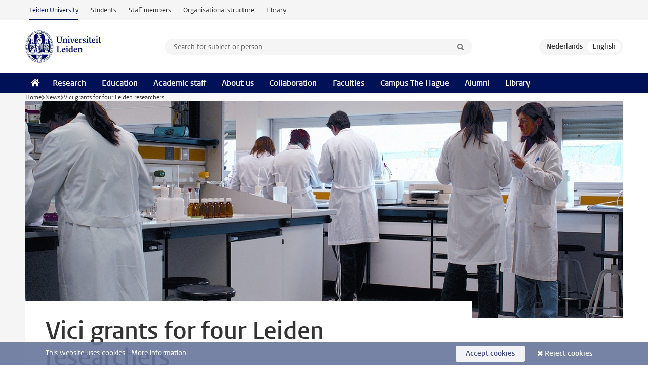

--- FILE ---
content_type: text/html;charset=UTF-8
request_url: https://www.universiteitleiden.nl/en/news/2017/02/vici-grants-for-four-leiden-researchers
body_size: 6826
content:
<!DOCTYPE html>
<html lang="en" data-version="1.217.00" >
<head>


















<!-- standard page html head -->

    <title>Vici grants for four Leiden researchers - Leiden University</title>
        <meta name="google-site-verification" content="o8KYuFAiSZi6QWW1wxqKFvT1WQwN-BxruU42si9YjXw"/>
        <meta name="google-site-verification" content="hRUxrqIARMinLW2dRXrPpmtLtymnOTsg0Pl3WjHWQ4w"/>

        <link rel="canonical" href="https://www.universiteitleiden.nl/en/news/2017/02/vici-grants-for-four-leiden-researchers"/>
<!-- icons -->
    <link rel="shortcut icon" href="/en/design-1.1/assets/icons/favicon.ico"/>
    <link rel="icon" type="image/png" sizes="32x32" href="/en/design-1.1/assets/icons/icon-32px.png"/>
    <link rel="icon" type="image/png" sizes="96x96" href="/en/design-1.1/assets/icons/icon-96px.png"/>
    <link rel="icon" type="image/png" sizes="195x195" href="/en/design-1.1/assets/icons/icon-195px.png"/>

    <link rel="apple-touch-icon" href="/en/design-1.1/assets/icons/icon-120px.png"/> <!-- iPhone retina -->
    <link rel="apple-touch-icon" sizes="180x180"
          href="/en/design-1.1/assets/icons/icon-180px.png"/> <!-- iPhone 6 plus -->
    <link rel="apple-touch-icon" sizes="152x152"
          href="/en/design-1.1/assets/icons/icon-152px.png"/> <!-- iPad retina -->
    <link rel="apple-touch-icon" sizes="167x167"
          href="/en/design-1.1/assets/icons/icon-167px.png"/> <!-- iPad pro -->

    <meta charset="utf-8"/>
    <meta name="viewport" content="width=device-width, initial-scale=1"/>
    <meta http-equiv="X-UA-Compatible" content="IE=edge"/>

            <meta name="keywords" content="nocebo,vici"/>
            <meta name="description" content="Four Leiden researchers have been awarded a prestigious Vici grant by the Netherlands Organisation for Academic Research (NWO)."/>
            <meta name="doctype" content="news"/>
<meta name="application-name" content="search"
data-content-type="news"
data-content-category="news"
data-protected="false"
data-language="en"
data-last-modified-date="2017-02-28"
data-publication-date="2017-02-17"
data-organization="social-and-behavioural-sciences,institute-of-education-and-child-studies,institute-of-psychology,medicine-lumc,health-medical-and-neuropsychology"
data-faculties="social-and-behavioural-sciences,medicine-lumc"
data-uuid="778258b0-a066-4bc7-a822-99c989e34f65"
data-website="external-site"
data-keywords="nocebo,vici"
/>    <!-- Bluesky -->
    <meta name="bluesky:card" content="summary_large_image">
    <meta name="bluesky:site" content="unileiden.bsky.social">
        <meta name="bluesky:title" content="Vici grants for four Leiden researchers">
        <meta name="bluesky:description" content="Four Leiden researchers have been awarded a prestigious Vici grant by the Netherlands Organisation for Academic Research (NWO).">


        <meta name="bluesky:image" content="https://www.universiteitleiden.nl/binaries/content/gallery/ul2/main-images/general/unsorted/nwo.jpg/nwo.jpg/d1872x936">
    <!-- Twitter/X -->
    <meta name="twitter:card" content="summary_large_image">
    <meta name="twitter:site" content="@UniLeiden">
        <meta name="twitter:title" content="Vici grants for four Leiden researchers">
        <meta name="twitter:description" content="Four Leiden researchers have been awarded a prestigious Vici grant by the Netherlands Organisation for Academic Research (NWO).">


        <meta name="twitter:image" content="https://www.universiteitleiden.nl/binaries/content/gallery/ul2/main-images/general/unsorted/nwo.jpg/nwo.jpg/d1872x936">
    <!-- Open Graph -->
        <meta property="og:title" content="Vici grants for four Leiden researchers"/>
    <meta property="og:type" content="website"/>
        <meta property="og:description" content="Four Leiden researchers have been awarded a prestigious Vici grant by the Netherlands Organisation for Academic Research (NWO)."/>
        <meta property="og:site_name" content="Leiden University"/>
        <meta property="og:locale" content="en_US"/>

        <meta property="og:image" content="https://www.universiteitleiden.nl/binaries/content/gallery/ul2/main-images/general/unsorted/nwo.jpg/nwo.jpg/d600x315"/>

        <meta property="og:url" content="https://www.universiteitleiden.nl/en/news/2017/02/vici-grants-for-four-leiden-researchers"/>

<!-- Favicon and CSS -->

<link rel='shortcut icon' href="/en/design-1.1/assets/icons/favicon.ico"/>

    <link rel="stylesheet" href="/en/design-1.1/css/ul2external/screen.css?v=1.217.00"/>






<script>
var cookiesAccepted = 'false';
var internalTraffic = 'false';
</script>

<script>
window.dataLayer = window.dataLayer || [];
dataLayer.push({
event: 'Custom dimensions',
customDimensionData: {
faculty: 'Social and Behavioural Sciences | Medicine/LUMC | Leiden University',
facultyInstitute: 'Education and Child Studies | Psychology | Health, Medical and Neuropsychology',
language: 'en',
pageType: 'news',
publicationDate: '2017-02-17',
cookiesAccepted: window.cookiesAccepted,
},
user: {
internalTraffic: window.internalTraffic,
}
});
</script>
<!-- Google Tag Manager -->
<script>(function (w, d, s, l, i) {
w[l] = w[l] || [];
w[l].push({
'gtm.start':
new Date().getTime(), event: 'gtm.js'
});
var f = d.getElementsByTagName(s)[0],
j = d.createElement(s), dl = l != 'dataLayer' ? '&l=' + l : '';
j.async = true;
j.src =
'https://www.googletagmanager.com/gtm.js?id=' + i + dl;
f.parentNode.insertBefore(j, f);
})(window, document, 'script', 'dataLayer', 'GTM-P7SF446');
</script>
<!-- End Google Tag Manager -->



<!-- this line enables the loading of asynchronous components (together with the headContributions at the bottom) -->
<!-- Header Scripts -->
</head>
<body class=" left--detail">
<!-- To enable JS-based styles: -->
<script> document.body.className += ' js'; </script>
<div class="skiplinks">
<a href="#content" class="skiplink">Skip to main content</a>
</div><div class="header-container"><div class="top-nav-section">
<nav class="top-nav wrapper js_mobile-fit-menu-items" data-show-text="show all" data-hide-text="hide" data-items-text="menu items">
<ul id="sites-menu">
<li>
<a class="active track-event"
href="/en"
data-event-category="external-site"
data-event-label="Topmenu external-site"
>Leiden University</a>
</li>
<li>
<a class=" track-event"
href="https://www.student.universiteitleiden.nl/en"
data-event-category="student-site"
data-event-label="Topmenu external-site"
>Students</a>
</li>
<li>
<a class=" track-event"
href="https://www.staff.universiteitleiden.nl/"
data-event-category="staffmember-site"
data-event-label="Topmenu external-site"
>Staff members</a>
</li>
<li>
<a class=" track-event"
href="https://www.organisatiegids.universiteitleiden.nl/en"
data-event-category="org-site"
data-event-label="Topmenu external-site"
>Organisational structure</a>
</li>
<li>
<a class=" track-event"
href="https://www.library.universiteitleiden.nl/"
data-event-category="library-site"
data-event-label="Topmenu external-site"
>Library</a>
</li>
</ul>
</nav>
</div>
<header id="header-main" class="wrapper clearfix">
<h1 class="logo">
<a href="/en">
<img width="151" height="64" src="/en/design-1.1/assets/images/zegel.png" alt="Universiteit Leiden"/>
</a>
</h1><!-- Standard page searchbox -->
<form id="search" method="get" action="searchresults-main">
<input type="hidden" name="website" value="external-site"/>
<fieldset>
<legend>Search for subject or person and select category</legend>
<label for="search-field">Searchterm</label>
<input id="search-field" type="search" name="q" data-suggest="https://www.universiteitleiden.nl/en/async/searchsuggestions"
data-wait="100" data-threshold="3"
value="" placeholder="Search for subject or person"/>
<ul class="options">
<li>
<a href="/en/search" data-hidden='' data-hint="Search for subject or person">
All categories </a>
</li>
<li>
<a href="/en/search" data-hidden='{"content-category":"staffmember"}' data-hint="Search for&nbsp;persons">
Persons
</a>
</li>
<li>
<a href="/en/search" data-hidden='{"content-category":"education"}' data-hint="Search for&nbsp;education">
Education
</a>
</li>
<li>
<a href="/en/search" data-hidden='{"content-category":"research"}' data-hint="Search for&nbsp;research">
Research
</a>
</li>
<li>
<a href="/en/search" data-hidden='{"content-category":"news"}' data-hint="Search for&nbsp;news">
News
</a>
</li>
<li>
<a href="/en/search" data-hidden='{"content-category":"event"}' data-hint="Search for&nbsp;events">
Events
</a>
</li>
<li>
<a href="/en/search" data-hidden='{"content-category":"dossier"}' data-hint="Search for&nbsp;dossiers">
Dossiers
</a>
</li>
<li>
<a href="/en/search" data-hidden='{"content-category":"location"}' data-hint="Search for&nbsp;locations">
Locations
</a>
</li>
<li>
<a href="/en/search" data-hidden='{"content-category":"course"}' data-hint="Search for&nbsp;courses">
Courses
</a>
</li>
<li>
<a href="/en/search" data-hidden='{"content-category":"vacancy"}' data-hint="Search for&nbsp;vacancies">
Vacancies
</a>
</li>
<li>
<a href="/en/search" data-hidden='{"content-category":"general"}' data-hint="Search for&nbsp;other">
Other
</a>
</li>
<li>
<a href="/en/search" data-hidden='{"keywords":"true"}' data-hint="Search for&nbsp;keywords">
Keywords
</a>
</li>
</ul>
<button class="submit" type="submit">
<span>Search</span>
</button>
</fieldset>
</form><div class="language-btn-group">
<a href="https://www.universiteitleiden.nl/nieuws/2017/02/vici-beurzen-voor-vier-leidse-wetenschappers" class="btn">
<abbr title="Nederlands">nl</abbr>
</a>
<span class="btn active">
<abbr title="English">en</abbr>
</span>
</div>
</header><nav id="main-menu" class="main-nav js_nav--disclosure" data-nav-label="Menu" data-hamburger-destination="header-main">
<ul class="wrapper">
<li><a class="home" href="/en"><span>Home</span></a></li>
<li>
<a href="/en/research" >Research</a>
</li>
<li>
<a href="/en/education" >Education</a>
</li>
<li>
<a href="/en/academic-staff" >Academic staff</a>
</li>
<li>
<a href="/en/about-us" >About us</a>
</li>
<li>
<a href="/en/collaboration" >Collaboration</a>
</li>
<li>
<a href="/en/about-us/management-and-organisation/faculties" >Faculties</a>
</li>
<li>
<a href="/en/the-hague" >Campus The Hague</a>
</li>
<li>
<a href="/en/alumni" >Alumni</a>
</li>
<li>
<a href="https://www.library.universiteitleiden.nl" >Library</a>
</li>
</ul>
</nav>
</div>
<div class="main-container">
<div class="main wrapper clearfix">

<!-- main Student and Staff pages -->

<nav class="breadcrumb" aria-label="Breadcrumb" id="js_breadcrumbs" data-show-text="show all" data-hide-text="hide" data-items-text="breadcrumbs">
<ol id="breadcrumb-list">
<li>
<a href="/en">Home</a>
</li>
<li>
<a href="/en/news">
News
</a>
</li>
<li>Vici grants for four Leiden researchers</li>
</ol>
</nav>

















<article id="content" class="left--detail__layout">







<figure class="hero">
    <img src="/binaries/content/gallery/ul2/main-images/general/unsorted/nwo.jpg/nwo.jpg/d1180x428" alt=""  />
        <figcaption class="credit">


        </figcaption>
</figure>
    <header class="article-header has-hero">
        <h1>Vici grants for four Leiden researchers</h1>
        <p class="by-line">

                <time datetime="2017-02-17"> 17 February 2017</time>
        </p>
    </header>

    <div class="article-main-content">
        <div>
            <p class="intro">Four Leiden researchers have been awarded a prestigious Vici grant by the Netherlands Organisation for Academic Research (NWO).</p>

            <div class="indent">
<p>Two of the researchers are from Leiden University and two are from Leiden University Medical Center (LUMC). A further 30 researchers from other Dutch universities also received Vici grants. This funding will allow the researchers to conduct research&nbsp;over the coming five years and to build up their own research group. Vici is one of the Netherlands&apos; largest individual research awards. &nbsp;&nbsp;</p>

<h3>Psychologist&nbsp;Andrea Evers: The power of expectations</h3>

<p>Physical complaints without an identifiable cause are very common and have an enormous impact on both patient and society. This project examines the role of negative expectations in how these physical complaints arise and progress, and how patients recover based on&nbsp;innovative psychological and neurobiological methods and treatments.&nbsp;</p>

<h3>Education and child specialist Judi Mesman: The role of upbringing in the development of prejudices</h3>

<p>Children often have the same opinions and prejudices about groups of people as their parents. There are indications that parents convey these opinions both consciously and unconsciously, only the process behind this is not fully understood. This project looks&nbsp;at how children learn prejudices about ethnic groups during their upbringing.&nbsp;</p>

<h3>Cell biologist Alfred Vertegaal: SUMO wrestling with cell division</h3>

<p>Fine-tuning communication in the cell occurs as a result of the complex&nbsp;modification of protein building blocks by small chemical compounds and small proteins. These modifications govern cell division in an intriguing correlation about which very little is known. This complex correlation, which&nbsp;this project is examining, is relevant for new treatment methods for cancer.</p>

<h3>Pathologist Judith Bovée: sarcoma modelling for patient-specific treatment</h3>

<p>Sarcomas, of which there are more than fifty different types,&nbsp;are rare kinds of cancer that are difficult to diagnose and treat. There are three determining mechanisms at molecular level. Three models will be constructed from precursor cells for this&nbsp;research. Once the molecular mechanisms&nbsp;have been unraveled, they will then be manipulated in primary &nbsp;tumour tissue to explore therapeutic possibilities.&nbsp;</p>


<ul class="tags">
        <li>
            <a href="/en/search?keywords=true&website=external-site&q=nocebo">nocebo</a>
        </li>
        <li>
            <a href="/en/search?keywords=true&website=external-site&q=vici">vici</a>
        </li>
</ul>

                <section class="share">

<!-- Social Media icons 1.1 -->

<a class="facebook" href="http://www.facebook.com/sharer/sharer.php?u=https%3A%2F%2Fwww.universiteitleiden.nl%2Fen%2Fnews%2F2017%2F02%2Fvici-grants-for-four-leiden-researchers"><span class="visually-hidden">Share on Facebook</span></a>
<a class="bluesky" href="https://bsky.app/intent/compose?text=Vici+grants+for+four+Leiden+researchers+https%3A%2F%2Fwww.universiteitleiden.nl%2Fen%2Fnews%2F2017%2F02%2Fvici-grants-for-four-leiden-researchers"><span class="visually-hidden">Share by Bluesky</span></a>
<a class="linkedin" href="http://www.linkedin.com/shareArticle?mini=true&title=Vici+grants+for+four+Leiden+researchers&url=https%3A%2F%2Fwww.universiteitleiden.nl%2Fen%2Fnews%2F2017%2F02%2Fvici-grants-for-four-leiden-researchers"><span class="visually-hidden">Share on LinkedIn</span></a>
<a class="whatsapp" href="whatsapp://send?text=Vici+grants+for+four+Leiden+researchers+https%3A%2F%2Fwww.universiteitleiden.nl%2Fen%2Fnews%2F2017%2F02%2Fvici-grants-for-four-leiden-researchers"><span class="visually-hidden">Share by WhatsApp</span></a>
<a class="mastodon" href="https://mastodon.social/share?text=Vici+grants+for+four+Leiden+researchers&url=https%3A%2F%2Fwww.universiteitleiden.nl%2Fen%2Fnews%2F2017%2F02%2Fvici-grants-for-four-leiden-researchers"><span class="visually-hidden">Share by Mastodon</span></a>
                </section>
            </div>

        </div>
    </div>













<aside>
        <div class="box paginated" data-per-page="10" data-prev="" data-next="">
            <div class="box-header">
                <h2>Research</h2>
            </div>
            <div class="box-content">
                <ul>
                        <li>
                            <a href="/en/research/research-projects/social-and-behavioural-sciences/diversity-in-parenting-and-education">



            <img src="/binaries/content/gallery/ul2/main-images/social-and-behavioural-sciences/pedagogische-wetenschappen/cluster-diversity-in-parenting-and-education.jpg/cluster-diversity-in-parenting-and-education.jpg/d64x64" alt="" width="64" height="64" />
                                <div>
                                    <p>Diversity in parenting and education</p>
                                </div>
                            </a>
                        </li>
                        <li>
                            <a href="/en/research/research-projects/medicine-lumc/cancer-pathogenesis-and-therapy">



            <img src="/binaries/content/gallery/ul2/main-images/medicine-lumc/cancer-pathogenesis-therapy.jpg/cancer-pathogenesis-therapy.jpg/d64x64" alt="" width="64" height="64" />
                                <div>
                                    <p>Cancer Pathogenesis and Therapy</p>
                                </div>
                            </a>
                        </li>
                </ul>
            </div>
        </div>

        <div class="box paginated" data-per-page="10" data-prev="" data-next="">
            <div class="box-header">
                <h2>Teaching</h2>
            </div>
            <div class="box-content">
                <ul class="bulleted">
                        <li>
                                <a href="/en/education/study-programmes/bachelor/biomedical-sciences">Biomedical Sciences (BSc)</a>
                        </li>
                        <li>
                                <a href="/en/education/study-programmes/master/biomedical-sciences">Biomedical Sciences (MSc)</a>
                        </li>
                        <li>
                                <a href="/en/education/study-programmes/bachelor/medicine">Medicine (BSc)</a>
                        </li>
                        <li>
                                <a href="/en/education/study-programmes/master/education-and-child-studies">Education and Child Studies (MSc)</a>
                        </li>
                        <li>
                                <a href="/en/education/study-programmes/bachelor/pedagogical-sciences">Pedagogical Sciences (BSc)</a>
                        </li>
                        <li>
                                <a href="/en/education/study-programmes/master/medicine">Medicine (MSc)</a>
                        </li>
                        <li>
                                <a href="/en/education/study-programmes/master/education-and-child-studies-research">Education and Child Studies (research) (MSC)</a>
                        </li>
                </ul>
            </div>
        </div>







<div class="box paginated" data-per-page="10" data-prev="" data-next="">
    <div class="box-header">
            <h2>Academic staff</h2>
    </div>
    <div class="box-content">
        <ul class="scientists">
                    <li>





<a href="/en/staffmembers/judi-mesman">





                    <img src="/binaries/content/gallery/ul2/portraits/campus-the-hague/judi-mesman.png/judi-mesman.png/d64x64" data-zoom-src="/binaries/content/gallery/ul2/portraits/campus-the-hague/judi-mesman.png" alt="" width="64" height="64" />
    <div>
        <strong>Judi Mesman</strong>
            <span class="meta">Professor The interdisciplinary study of societal challenges/Distinguished Professor</span>
    </div>
</a>
                    </li>
                    <li>





<a href="/en/staffmembers/alfred-vertegaal">




                    <img src="/binaries/content/gallery/ul2/portraits/medicine-lumc/vertegaal.jpg/vertegaal.jpg/d64x64"  alt="" width="64" height="64" />
    <div>
        <strong>Alfred Vertegaal</strong>
            <span class="meta">Professor Cell Biology, in particular of post-translational modification of proteins</span>
    </div>
</a>
                    </li>
                    <li>





<a href="/en/staffmembers/judith-bovee">




                    <img src="/binaries/content/gallery/ul2/portraits/medicine-lumc/judith_bovee_200x250.jpg/judith_bovee_200x250.jpg/d64x64"  alt="" width="64" height="64" />
    <div>
        <strong>Judith Bovée</strong>
            <span class="meta">Professor Pathology, in particular the pathology of bone- and soft tissue tumors</span>
    </div>
</a>
                    </li>
        </ul>
    </div>
</div>

        <div class="box paginated" data-per-page="10" data-prev="" data-next="">
            <div class="box-header">
                <h2>Organisation</h2>
            </div>
            <div class="box-content">
                <ul class="bulleted">
                        <li>
                                <a href="/en/social-behavioural-sciences">Social and Behavioural Sciences</a>
                        </li>
                        <li>
                                <a href="/en/social-behavioural-sciences/education-and-child-studies">Education and Child Studies</a>
                        </li>
                        <li>
                                <a href="/en/social-behavioural-sciences/psychology">Psychology</a>
                        </li>
                        <li>
                                <a href="/en/medicine-lumc">Medicine/LUMC</a>
                        </li>
                        <li>
                                <a href="/en/social-behavioural-sciences/psychology/health-medical-and-neuropsychology">Health, Medical and Neuropsychology</a>
                        </li>
                </ul>
            </div>
        </div>
































<div class="box">
    <div class="box-header">
            <h2>Read more</h2>
    </div>

    <div class="box-content">
        <ul>
                    <li>
                        <a href="http://www.nwo.nl/actueel/nieuws/2017/vici-beurs-voor-34-wetenschappers.html">

                            <div>
                                    <strong>NWO press release</strong>
                            </div>
                        </a>
                    </li>
                    <li>
                        <a href="https://www.lumc.nl/over-het-lumc/nieuws/2017/februari/vici-beurs-voor-onderzoek-naar-sarcomen/?year=2017&month=1">

                            <div>
                                    <strong>Interview with Judith Bovée</strong>
                            </div>
                        </a>
                    </li>
                    <li>
                        <a href="https://www.lumc.nl/over-het-lumc/nieuws/2017/februari/vici-subsidie-voor-de-rol-van-sumo-eiwitten/?year=2017&month=1">

                            <div>
                                    <strong>Interview with Alfred Vertegaal</strong>
                            </div>
                        </a>
                    </li>
        </ul>

    </div>
</div></aside>
</article>

</div>
</div><div class="footer-container">
<footer class="wrapper clearfix">
<section>
<h2>Study programmes</h2>
<ul>
<li>
<a href="/en/education/bachelors">Bachelor's programmes</a>
</li>
<li>
<a href="/en/education/masters">Master's programmes</a>
</li>
<li>
<a href="/en/academic-staff/studying-for-a-phd">PhD programmes</a>
</li>
<li>
<a href="/en/education/education-for-professionals">Education for Professionals</a>
</li>
<li>
<a href="/en/education/other-modes-of-study/summer-schools">Summer Schools</a>
</li>
<li>
<a href="/en/education/other-modes-of-study">Other modes of study</a>
</li>
<li>
<a href="/en/education/bachelors/information-activities/open-days">Bachelor's Open Days</a>
</li>
<li>
<a href="/en/education/masters/information-activities/masters-open-days">Master's Open Days</a>
</li>
<li>
<a href="/en/education/admission-and-application">Admission &amp; Application</a>
</li>
</ul>
</section>
<section>
<h2>Organisation</h2>
<ul>
<li>
<a href="/en/archaeology">Archaeology</a>
</li>
<li>
<a href="/en/governance-and-global-affairs">Governance and Global Affairs</a>
</li>
<li>
<a href="/en/humanities">Humanities</a>
</li>
<li>
<a href="/en/law">Law</a>
</li>
<li>
<a href="/en/medicine-lumc">Medicine/LUMC</a>
</li>
<li>
<a href="/en/science">Science</a>
</li>
<li>
<a href="/en/social-behavioural-sciences">Social and Behavioural Sciences</a>
</li>
<li>
<a href="/en/african-studies-centre-leiden">African Studies Centre Leiden</a>
</li>
<li>
<a href="/en/honours-academy">Honours Academy</a>
</li>
<li>
<a href="/en/iclon">ICLON (Graduate School of Teaching)</a>
</li>
<li>
<a href="https://www.organisatiegids.universiteitleiden.nl/en/faculties-and-institutes/international-institute-for-asian-studies">International Institute for Asian Studies</a>
</li>
</ul>
</section>
<section>
<h2>About us</h2>
<ul>
<li>
<a href="/en/working-at">Working at Leiden University</a>
</li>
<li>
<a href="https://www.luf.nl/en">Support Leiden University</a>
</li>
<li>
<a href="/en/alumni">Alumni</a>
</li>
<li>
<a href="/en/about-us/impact">Impact</a>
</li>
<li>
<a href="https://www.leiden-delft-erasmus.nl/en/home">Leiden-Delft-Erasmus Universities</a>
</li>
<li>
<a href="https://www.universiteitleiden.nl/en/locations">Locations</a>
</li>
<li>
<a href="https://www.organisatiegids.universiteitleiden.nl/en/regulations/general/university-website-disclaimer">Disclaimer</a>
</li>
<li>
<a href="https://www.organisatiegids.universiteitleiden.nl/en/cookies">Cookies</a>
</li>
<li>
<a href="https://www.organisatiegids.universiteitleiden.nl/en/regulations/general/privacy-statements">Privacy</a>
</li>
<li>
<a href="/en/about-us/contact">Contact</a>
</li>
</ul>
</section>
<section>
<h2>Connect with us</h2>
<ul>
<li>
<a href="https://web.universiteitleiden.nl/en/newsletter">Sign up to receive our monthly newsletter</a>
</li>
</ul>
<div class="share">
<a href="https://bsky.app/profile/unileiden.bsky.social" class="bluesky"><span class="visually-hidden">Follow on bluesky</span></a>
<a href="https://www.facebook.com/UniversiteitLeiden" class="facebook"><span class="visually-hidden">Follow on facebook</span></a>
<a href="https://www.youtube.com/user/UniversiteitLeiden" class="youtube"><span class="visually-hidden">Follow on youtube</span></a>
<a href="https://www.linkedin.com/company/leiden-university" class="linkedin"><span class="visually-hidden">Follow on linkedin</span></a>
<a href="https://instagram.com/universiteitleiden" class="instagram"><span class="visually-hidden">Follow on instagram</span></a>
<a href="https://mastodon.nl/@universiteitleiden" class="mastodon"><span class="visually-hidden">Follow on mastodon</span></a>
</div>
</section>
</footer>
</div><div class="cookies">
<div class="wrapper">
This website uses cookies.&nbsp;
<a href="https://www.organisatiegids.universiteitleiden.nl/en/cookies">
More information. </a>
<form action="/en/news/2017/02/vici-grants-for-four-leiden-researchers?_hn:type=action&amp;_hn:ref=r84_r9" method="post">
<button type="submit" class="accept" name="cookie" value="accept">Accept cookies</button>
<button type="submit" class="reject" name="cookie" value="reject">Reject cookies</button>
</form>
</div>
</div><!-- bottom scripts -->
<script async defer src="/en/design-1.1/scripts/ul2.js?v=1.217.00" data-main="/en/design-1.1/scripts/ul2common/main.js"></script>
<!-- this line enables the loading of asynchronous components (together with the headContributions at the top) -->
</body>
</html>